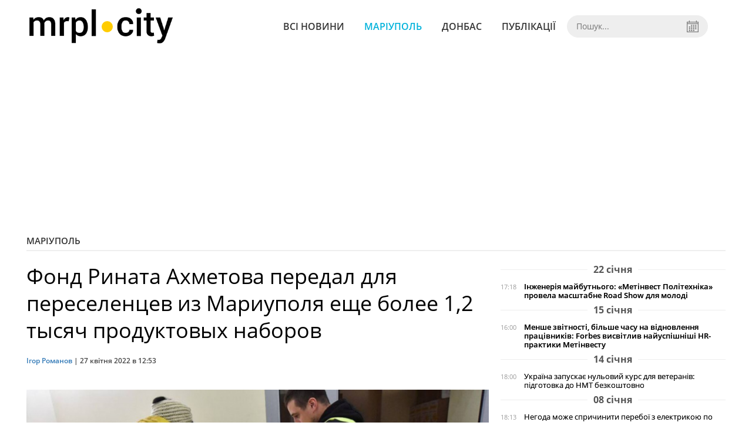

--- FILE ---
content_type: text/html; charset=UTF-8
request_url: https://mrpl.city/news/view/fond-rinata-ahmetova-peredal-dlya-pereselentsev-iz-mariupolya-eshhe-bolee-12-tysyach-produktovyh-naborov
body_size: 5994
content:
<!DOCTYPE html>
<html lang="ru">
	<head>
		<meta charset="utf-8">
		<meta http-equiv="X-UA-Compatible" content="IE=edge">
		<meta name="viewport" content="width=device-width, initial-scale=1">
		<title>Фонд Рината Ахметова передал для переселенцев из Мариуполя еще более 1,2 тысяч продуктовых наборов | MRPL.CITY</title>
		<meta name="description" content="Фонд Рината Ахметова продолжает помогать мариупольцам, которые были вынуждены покинуть родной город и обнаружили убежище в Запорожье." />
<meta name="keywords" content="Мариуполь, Украина, Метинвест, Россия, помощь, гумпомощь, беженцы, Донбасс, Ахметов" />
<meta property="og:site_name" content="MRPL.CITY" />
<meta property="og:type" content="article" />
<meta property="og:image" content="https://mrpl.city/uploads/news/1200x675/gdxmkpp4grctrkd7mdu1rq6okbulf6vw.jpg" />
<meta name="twitter:image:src" content="https://mrpl.city/uploads/news/1200x675/gdxmkpp4grctrkd7mdu1rq6okbulf6vw.jpg" />
<meta name="robots" content="index, follow" />
<meta property="og:description" content="Фонд Рината Ахметова продолжает помогать мариупольцам, которые были вынуждены покинуть родной город и обнаружили убежище в Запорожье." />
<meta name="twitter:description" content="Фонд Рината Ахметова продолжает помогать мариупольцам, которые были вынуждены покинуть родной город и обнаружили убежище в Запорожье." />
<meta itemprop="description" content="Фонд Рината Ахметова продолжает помогать мариупольцам, которые были вынуждены покинуть родной город и обнаружили убежище в Запорожье." />
<meta property="og:title" content="Фонд Рината Ахметова передал для переселенцев из Мариуполя еще более 1,2 тысяч продуктовых наборов" />
<meta name="twitter:title" content="Фонд Рината Ахметова передал для переселенцев из Мариуполя еще более 1,2 тысяч продуктовых наборов" />
<meta itemprop="headline" content="Фонд Рината Ахметова передал для переселенцев из Мариуполя еще более 1,2 тысяч продуктовых наборов" />
<meta itemprop="image" content="https://mrpl.city/uploads/news/1200x675/gdxmkpp4grctrkd7mdu1rq6okbulf6vw.jpg" />
<meta property="og:url" content="https://mrpl.city/news/view/fond-rinata-ahmetova-peredal-dlya-pereselentsev-iz-mariupolya-eshhe-bolee-12-tysyach-produktovyh-naborov" />
<link rel="canonical" href="https://mrpl.city/news/view/fond-rinata-ahmetova-peredal-dlya-pereselentsev-iz-mariupolya-eshhe-bolee-12-tysyach-produktovyh-naborov" />
<script type="application/ld+json">[{"@context":"https:\/\/schema.org","@type":"BreadcrumbList","itemListElement":[{"@type":"ListItem","position":1,"name":"\u0413\u043e\u043b\u043e\u0432\u043d\u0430","item":"https:\/\/mrpl.city\/"},{"@type":"ListItem","position":2,"name":"\u041c\u0430\u0440\u0456\u0443\u043f\u043e\u043b\u044c","item":"https:\/\/mrpl.city\/news\/mariupol"},{"@type":"ListItem","position":3,"name":"\u0424\u043e\u043d\u0434 \u0420\u0438\u043d\u0430\u0442\u0430 \u0410\u0445\u043c\u0435\u0442\u043e\u0432\u0430 \u043f\u0435\u0440\u0435\u0434\u0430\u043b \u0434\u043b\u044f \u043f\u0435\u0440\u0435\u0441\u0435\u043b\u0435\u043d\u0446\u0435\u0432 \u0438\u0437 \u041c\u0430\u0440\u0438\u0443\u043f\u043e\u043b\u044f \u0435\u0449\u0435 \u0431\u043e\u043b\u0435\u0435 1,2 \u0442\u044b\u0441\u044f\u0447 \u043f\u0440\u043e\u0434\u0443\u043a\u0442\u043e\u0432\u044b\u0445 \u043d\u0430\u0431\u043e\u0440\u043e\u0432","item":"https:\/\/mrpl.city\/news\/view\/fond-rinata-ahmetova-peredal-dlya-pereselentsev-iz-mariupolya-eshhe-bolee-12-tysyach-produktovyh-naborov"}]},{"@context":"https:\/\/schema.org","@type":"NewsArticle","headline":"\u0424\u043e\u043d\u0434 \u0420\u0438\u043d\u0430\u0442\u0430 \u0410\u0445\u043c\u0435\u0442\u043e\u0432\u0430 \u043f\u0435\u0440\u0435\u0434\u0430\u043b \u0434\u043b\u044f \u043f\u0435\u0440\u0435\u0441\u0435\u043b\u0435\u043d\u0446\u0435\u0432 \u0438\u0437 \u041c\u0430\u0440\u0438\u0443\u043f\u043e\u043b\u044f \u0435\u0449\u0435 \u0431\u043e\u043b\u0435\u0435 1,2 \u0442\u044b\u0441\u044f\u0447 \u043f\u0440\u043e\u0434\u0443\u043a\u0442\u043e\u0432\u044b\u0445 \u043d\u0430\u0431\u043e\u0440\u043e\u0432","name":"\u0424\u043e\u043d\u0434 \u0420\u0438\u043d\u0430\u0442\u0430 \u0410\u0445\u043c\u0435\u0442\u043e\u0432\u0430 \u043f\u0435\u0440\u0435\u0434\u0430\u043b \u0434\u043b\u044f \u043f\u0435\u0440\u0435\u0441\u0435\u043b\u0435\u043d\u0446\u0435\u0432 \u0438\u0437 \u041c\u0430\u0440\u0438\u0443\u043f\u043e\u043b\u044f \u0435\u0449\u0435 \u0431\u043e\u043b\u0435\u0435 1,2 \u0442\u044b\u0441\u044f\u0447 \u043f\u0440\u043e\u0434\u0443\u043a\u0442\u043e\u0432\u044b\u0445 \u043d\u0430\u0431\u043e\u0440\u043e\u0432","datePublished":"2022-04-27 12:53:00","dateModified":"2022-04-27 12:57:52","mainEntityOfPage":{"@type":"WebPage","@id":"https:\/\/mrpl.city\/news\/view\/fond-rinata-ahmetova-peredal-dlya-pereselentsev-iz-mariupolya-eshhe-bolee-12-tysyach-produktovyh-naborov"},"image":{"@type":"ImageObject","url":"https:\/\/mrpl.city\/uploads\/news\/1200x675\/gdxmkpp4grctrkd7mdu1rq6okbulf6vw.jpg"},"publisher":{"@type":"Organization","name":"MRPL.CITY","logo":{"@type":"ImageObject","url":"https:\/\/mrpl.city\/i\/mrpl.city.png"}},"author":{"@type":"Person","name":"\u0406\u0433\u043e\u0440 \u0420\u043e\u043c\u0430\u043d\u043e\u0432","image":"https:\/\/mrpl.city\/uploads\/authors\/500x500\/mdzyjeoalwti7dna.jpg","url":"https:\/\/mrpl.city\/author\/ihor-romanov"}}]</script>

		<meta property="fb:app_id" content="783800568421482" />
		<meta property="fb:pages" content="1784281828496226" />
		<meta name="shareaholic:site_id" content="970bfae9ab54dc645322b6a406380a01" />

		<link rel="prefetch" href="/i/logo_p1.png" />
		<link rel="prefetch" href="/i/logo_p2.png" />
		<link rel="prefetch" href="/i/theater_64.png" />
		<link rel="shortcut icon" href="/favicon.ico" type="image/x-icon"/>
		<link href="/css/style.min.css?v=17112023-1" rel="stylesheet">
		<link href="/feed" rel="alternate" type="application/rss+xml" title="MRPL.CITY" />
				<script src="/js/polyfill.js"></script>
	</head>
<body>
	<div id="fb-root"></div>

	
		<header>
		<div class="header--bottom">
			<div class="container">
				<div class="row">
					<div class="col-xs-12">
						<div class="mrpl-header">
							<div class="mrpl-header__logo">
								<a href="/" title="MRPL.CITY" class="header__logo">
									<span class="logo-part"><img src="/i/logo_p1.png"></span>
									<span class="logo-circle-wrapper"><img src="/i/theater_64.png" class="logo-circle"></span>
									<span class="logo-part"><img src="/i/logo_p2.png"></span>
								</a>
							</div>
							<nav class="navbar navbar-default navbar-menu mrpl-header__navbar">
								<div class="navbar-header">
									<button type="button" class="navbar-toggle collapsed" data-toggle="collapse" data-target="#header-menu" aria-expanded="false">
										<span class="sr-only">Toggle navigation</span>
										<span class="icon-bar"></span>
										<span class="icon-bar"></span>
										<span class="icon-bar"></span>
									</button>
								</div>
								<div class="collapse navbar-collapse mrpl-header__menu" id="header-menu">
									<ul class="nav navbar-nav main-menu">
										<li class="dropdown">
											<div class="mrpl_search topn-search-none">
												<div class="mrpl_search__block">
													<form method="get" action="/search" id="mrpl_search__form" class="mrpl_search__form">
														<input type="text" name="search" class="mrpl_search__input" placeholder="Пошук..." id="datetimepicker">
														<span class="mrpl_search__calendar" id="calendar"></span> 				
													</form>
												</div>
											</div>
										</li>
										<li class="dropdown" data-uri="/news">
											<a href="/news" title="Всі новини">Всі новини</a>
										</li>
										<li class="dropdown" data-uri="/mariupol">
											<a href="/news/mariupol" title="Маріуполь">Маріуполь</a>
										</li>
										<li class="dropdown" data-uri="/donbass">
											<a href="/news/donbass" title="Донбас">Донбас</a>
										</li>
										<li class="dropdown" data-uri="/publikatsii">
											<a href="/news/publikatsii" title="Публікації">Публікації</a>
										</li>
									</ul>
								</div>
							</nav>
						</div>
					</div>
				</div>
				<div class="header__clear"></div>
			</div>
		</div>
	</header>

<div class="container">
	<div class="row">
		<div class="col-md-12">	
				<div class="heading heading--h4 heading-active heading--no-margin-top" id="heading" data-uri="/mariupol">
					<a href="/news/mariupol" title="Перейти до розділу Маріуполь">Маріуполь</a>
				</div>
		</div>		
	</div>
</div>

<div class="container">
	<div class="row">
		<div class="col-md-8">
			<div class="main-section">
				<article class="main-section-content news-view">
						<h1 class="title" data-uri="fond-rinata-ahmetova-peredal-dlya-pereselentsev-iz-mariupolya-eshhe-bolee-12-tysyach-produktovyh-naborov">Фонд Рината Ахметова передал для переселенцев из Мариуполя еще более 1,2 тысяч продуктовых наборов</h1>
					<div class="statistics">
								<a href="/authors/view/ihor-romanov">Ігор Романов</a> | 
						<span>27 квітня 2022 в 12:53</span>
						
					</div>
					
					<!-- SHARE -->
					<div class="shareaholic-canvas" style="margin-bottom: 15px;" data-app="share_buttons" data-app-id="28915928"></div>

					<div class="main_image"><img src="/uploads/news/resize/w/750x750/gdxmkpp4grctrkd7mdu1rq6okbulf6vw.jpg" alt="Фонд Рината Ахметова передал для переселенцев из Мариуполя еще более 1,2 тысяч продуктовых наборов"></div>
					<div class="original_date">2022-04-27 12:53:00</div>
					<div class="text">
							<div class="fotorama" data-fit="contain" data-ratio="16/9" data-width="100%" data-allowfullscreen="false">
								<img src="/uploads/news/resize/w/750x750/hayr8yljchvhjf6s.jpg" alt="Фонд Рината Ахметова передал для переселенцев из Мариуполя еще более 1,2 тысяч продуктовых наборов" data-caption="" >
							</div>
						<section class="post-content js-mediator-article">
							
<div>Фонд Рината Ахметова продолжает помогать мариупольцам, которые были вынуждены покинуть родной город и обрели убежище в Запорожье.</div><div><br></div> 
<div>Очередную партию гуманитарной помощи Фонд доставил в «Зеленый центр Метинвест» в Запорожье. Это более 1,2 тысяч наборов с продуктами первой необходимости. В их состав вошли: макароны, пшеничная крупа, мука, сахар, тушеное мясо, паштет и печенье.</div><div><br></div> 
<div>Всего Фонд Рината Ахметова уже передал для переселенцев из Мариуполя более 13 тысяч таких наборов. Всего продуктовые наборы от Фонда получат 200 000 украинцев.</div><div><br></div> 
<div>Помощь оказывается в рамках программы «Ринат Ахметов – Спасение жизней». За 16 лет работы Фонд Рината Ахметова помог выжить 8 миллионов человек, из них 3,5 миллиона были спасены на Донбассе.</div><div><br></div><div>Напомним, ранее мы сообщали, что<a href="https://mrpl.city/news/view/zhitelyam-mangusha-na-donetchine-peredali-gumanitarnuyu-pomoshh" target="_blank"> жителям Мангуша передали гумпомощь от Фонда Рината Ахметова</a></div>
						</section>
					</div>
				</article>		
			</div>

			
			<!-- SHARE -->
			<div class="shareaholic-canvas" style="margin-bottom: 15px;" data-app="share_buttons" data-app-id="28915928"></div>
			
			<div class="" style="background-color: #f3f3f3; padding: 30px; text-align: center; margin-bottom: 30px; font-weight: 700; clear: both;">
				Підпишіться на наш канал <a href="https://t.me/mrplcity" target="_blank">Telegram</a> або сторінку  <a href="https://www.facebook.com/mrplcity/" target="_blank">Facebook</a> та отримуйте тільки найважливіші новини
			</div>

				<div class="tags">
						<a class="tags-link" href="/search?tag=мариуполь" title="Дивитись все за тегом «мариуполь»">мариуполь</a>
						<a class="tags-link" href="/search?tag=Донбасс" title="Дивитись все за тегом «Донбасс»">Донбасс</a>
						<a class="tags-link" href="/search?tag=Украина" title="Дивитись все за тегом «Украина»">Украина</a>
						<a class="tags-link" href="/search?tag=беженцы" title="Дивитись все за тегом «беженцы»">беженцы</a>
						<a class="tags-link" href="/search?tag=Россия" title="Дивитись все за тегом «Россия»">Россия</a>
						<a class="tags-link" href="/search?tag=помощь" title="Дивитись все за тегом «помощь»">помощь</a>
						<a class="tags-link" href="/search?tag=Метинвест" title="Дивитись все за тегом «Метинвест»">Метинвест</a>
						<a class="tags-link" href="/search?tag=гумпомощь" title="Дивитись все за тегом «гумпомощь»">гумпомощь</a>
						<a class="tags-link" href="/search?tag=Ахметов" title="Дивитись все за тегом «Ахметов»">Ахметов</a>
				</div>
		</div>

		<div class="col-sm-12 col-md-4">
				<div id="placeFeed" data-length="20">
				</div>
		</div>
	</div>


		<div id="placeRelated" data-category="1" data-uri="52417"></div>			

	<div id="placePhotoVideo"></div>		
</div>

<div class="mrpl_follow" style="display: none;">
	<div class="mrpl_follow_header">
		<img src="/i/facebook-logo.png">
	</div>
	<p> Нажмите «Нравится», чтобы быть с <strong>mrpl.city</strong> на Facebook</p>
	<div class="mrpl_follow_cover">
		<div class="overlay"></div>
		<div class="avatar">
			<img src="/i/fb-avatar.png">
			<span>mrpl.city</span>
		</div>
		<a href="#" onClick="showLike();" id="mrpl_like" class="prom-like like-1">Нравится Cтраница</a>
	</div>
	<div class="mrpl_follow_footer prom-close close-1" id="mrpl_close">Спасибо, я уже с вами.</div>
</div>
	<script>
	  window.fbAsyncInit = function() {
	    FB.init({
	      appId      : '783800568421482',
	      xfbml      : true,
	      autoLogAppEvents : true,
	      status      : true,
	      version    : 'v2.11'
	    });
	    FB.AppEvents.logPageView();

	      FB.Event.subscribe('edge.create', function(url) {
	          console.log(url);
	          // send({
	          //   action: 'like'
	          // });
	      });
	      FB.Event.subscribe('edge.remove', function(url) {
	        console.log(url);
	          // send({
	          //   action: 'unlike'
	          // });
	      });
	  };
	  function showLike(){
	    console.log('fire');
	    window.win = window.open('https://www.facebook.com/v2.11/plugins/error/confirm/like?iframe_referer=http%3A%2F%2Fmrpl.city%3Fshow_page_promotion&kid_directed_site=false&secure=true&plugin=like&return_params=%7B%22action%22%3A%22like%22%2C%22app_id%22%3A%22783800568421482%22%2C%22channel%22%3A%22http%3A%2F%2Fstaticxx.facebook.com%2Fconnect%2Fxd_arbiter%2Fr%2FlY4eZXm_YWu.js%3Fversion%3D42%23cb%3Df13ea2612f06dbe%26domain%3Didev.bz%26origin%3Dhttp%253A%252F%252Fidev.bz%252Ff3fe15fbb3e0da8%26relation%3Dparent.parent%22%2C%22container_width%22%3A%22330%22%2C%22href%22%3A%22https%3A%2F%2Ffacebook.com%2Fmrpl.city%22%2C%22layout%22%3A%22standard%22%2C%22locale%22%3A%22ru_RU%22%2C%22sdk%22%3A%22joey%22%2C%22share%22%3A%22true%22%2C%22show_faces%22%3A%22true%22%2C%22size%22%3A%22small%22%2C%22width%22%3A%22320px%22%2C%22ret%22%3A%22sentry%22%2C%22act%22%3A%22like%22%7D',"Ratting","status=0,width=500px,height=260px,");
	  }
	  // (function(d, s, id){
	  //    var js, fjs = d.getElementsByTagName(s)[0];
	  //    if (d.getElementById(id)) {return;}
	  //    js = d.createElement(s); js.id = id;
	  //    js.src = "https://connect.facebook.net/en_US/sdk.js";
	  //    fjs.parentNode.insertBefore(js, fjs);
	  //  }(document, 'script', 'facebook-jssdk'));
	</script>

	  
		
<div class="modal fade" tabindex="-1" role="dialog" id="mrpl_follow_modal">
  <div class="modal-dialog" role="document">
    <div class="modal-content">
      <div class="mrpl_follow">
      	<div class="mrpl_follow_header">
      		<img src="/i/facebook-logo.png">
      	</div>
      	<p> Нажмите «Нравится», чтобы быть с <strong>mrpl.city</strong> на Facebook</p>
      	<div class="mrpl_follow_cover">
      		<div class="overlay"></div>
      		<div class="avatar">
      			<img src="/i/fb-avatar.png">
      			<span>mrpl.city</span>
      		</div>
      		<a href="#" onClick="showLike();" id="mrpl_like" class="prom-like like-2">Нравится Cтраница</a>
      	</div>
      	<div class="mrpl_follow_footer prom-close close-2" id="mrpl_close">Спасибо, я уже с вами.</div>
      </div>
    </div><!-- /.modal-content -->
  </div><!-- /.modal-dialog -->
</div><!-- /.modal -->




	  
		

<style>a.shareaholic-service-icon.shareaholic-service-default {font-size:16px;height:32px;width:32px;}</style>
<script data-cfasync="false" async src="https://cdn.shareaholic.net/assets/pub/shareaholic.js"></script>
	
	<div class="container-fluid footer">
		<div class="container">
			<div class="row top-footer">
				<div class="col-md-4">
					<p class="footer-title">MRPL.CITY</p>
					<ul class="footer-list">
						<li><a href="/about" title="Про проєкт">Про проєкт</a></li>
						<li><a href="/contacts" title="Контакти">Контакти</a></li>
						<li><a href="/authors" title="Автори проєкту">Автори проєкту</a></li>
						<li><a href="/redaktsijna-politika" title="Редакційна політика">Редакційна політика</a></li>
					</ul>
				</div>
				<div class="col-md-8">
					<p class="footer-title">Ми у соцмережах</p>
					<div class="col-md-6">
						<ul class="footer-list">
							<li><a href="https://www.facebook.com/mrplcity/" target="_blank" rel="nofollow"><i class="icon-fb"></i>Facebook</a></li>
							<li><a href="https://twitter.com/MrplCity" target="_blank" rel="nofollow"><i class="icon-twitter"></i>Twitter</a></li>
							<li><a href="https://www.instagram.com/mrpl.city/" target="_blank" rel="nofollow"><i class="icon-vk"></i>Instagram</a></li>
						</ul>
					</div>
					<div class="col-md-6">
						<ul class="footer-list">
							<li><a href="https://www.youtube.com/channel/UCzkqRgjx4O7D_A4cVT-7nDg" target="_blank" rel="nofollow"><i class="icon-inst"></i>Youtube</a></li>
							<li><a href="/feed"><i class="icon-rss"></i>RSS</a></li>
							<li><a href="https://t.me/mrplcity" title="Telegram" target="_blank" rel="nofollow"><i class="icon-telegram"></i>Telegram</a></li>
						</ul>
					</div>
				</div>
	  		</div>
			<div class="row bottom-footer">
				<div class="col-md-12">© 2026 All rights reserved </div>
			</div>
		</div>
	</div>

	<!-- script section -->
	<script src="//ajax.googleapis.com/ajax/libs/jquery/1.11.1/jquery.min.js"></script>
	<script src="/js/main.min.js?v=4" defer></script>
	<script src="/js/modal.js"></script>

	<script src="/js/polyfill.js"></script><script src="/js/oraclum.js"></script><script src="/js/mrpl_follow.js"></script>
    <!-- Facebook Pixel Code -->
    <script async>
    	!function(f,b,e,v,n,t,s){if(f.fbq)return;n=f.fbq=function(){n.callMethod?
    	n.callMethod.apply(n,arguments):n.queue.push(arguments)};if(!f._fbq)f._fbq=n;
    	n.push=n;n.loaded=!0;n.version='2.0';n.queue=[];t=b.createElement(e);t.async=!0;
    	t.src=v;s=b.getElementsByTagName(e)[0];s.parentNode.insertBefore(t,s)}(window,
    	document,'script','https://connect.facebook.net/en_US/fbevents.js');
    	fbq('init', '156284248248427', {
    		em: 'insert_email_variable,'
    	});
    	fbq('track', 'PageView');
    </script>
    <noscript>
		<img height="1" width="1" style="display:none"
    	src="https://www.facebook.com/tr?id=156284248248427&ev=PageView&noscript=1"/>
	</noscript>
    <!-- End Facebook Pixel Code -->

    <script async>
    	fbq('track', 'ViewContent');
    </script>

    <!-- Google tag (gtag.js) -->
	<script async src="https://www.googletagmanager.com/gtag/js?id=G-ZY33789697"></script>
	<script>
		window.dataLayer = window.dataLayer || [];
		function gtag(){dataLayer.push(arguments);}
		gtag('js', new Date());

		gtag('config', 'G-ZY33789697');
	</script>

	<script async src="https://pagead2.googlesyndication.com/pagead/js/adsbygoogle.js?client=ca-pub-5719744680709550" crossorigin="anonymous"></script>
	<script async defer crossorigin="anonymous" src="https://connect.facebook.net/ru_RU/sdk.js#xfbml=1&version=v12.0&appId=783800568421482&autoLogAppEvents=1" nonce="HKgbOcYz"></script>

</body>
</html>


--- FILE ---
content_type: text/html; charset=utf-8
request_url: https://www.google.com/recaptcha/api2/aframe
body_size: 268
content:
<!DOCTYPE HTML><html><head><meta http-equiv="content-type" content="text/html; charset=UTF-8"></head><body><script nonce="_8uSp5lKR4iD034f5kH2jg">/** Anti-fraud and anti-abuse applications only. See google.com/recaptcha */ try{var clients={'sodar':'https://pagead2.googlesyndication.com/pagead/sodar?'};window.addEventListener("message",function(a){try{if(a.source===window.parent){var b=JSON.parse(a.data);var c=clients[b['id']];if(c){var d=document.createElement('img');d.src=c+b['params']+'&rc='+(localStorage.getItem("rc::a")?sessionStorage.getItem("rc::b"):"");window.document.body.appendChild(d);sessionStorage.setItem("rc::e",parseInt(sessionStorage.getItem("rc::e")||0)+1);localStorage.setItem("rc::h",'1769226353669');}}}catch(b){}});window.parent.postMessage("_grecaptcha_ready", "*");}catch(b){}</script></body></html>